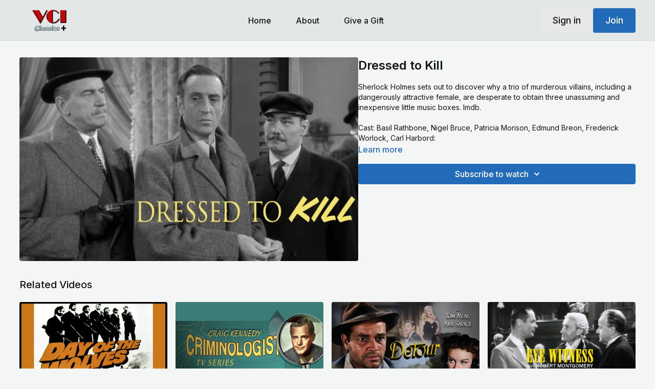

--- FILE ---
content_type: text/vnd.turbo-stream.html; charset=utf-8
request_url: https://vciclassics.com/programs/dressed-to-kill-51246-d75054.turbo_stream?playlist_position=sidebar&preview=false
body_size: -281
content:
<turbo-stream action="update" target="program_show"><template>
  <turbo-frame id="program_player">
      <turbo-frame id="program_content" src="/programs/dressed-to-kill-51246-d75054/program_content?playlist_position=sidebar&amp;preview=false">
</turbo-frame></turbo-frame></template></turbo-stream>

--- FILE ---
content_type: text/html; charset=utf-8
request_url: https://vciclassics.com/programs/dressed-to-kill-51246-d75054/related
body_size: 11352
content:
<turbo-frame id="program_related" target="_top">

    <div class="container " data-area="program-related-videos">
      <div class="cbt-related mt-8  pb-16">
        <div class="cbt-related-title text-xl font-medium">Related Videos</div>
          <div class="mt-5 grid grid-cols-1 sm:grid-cols-2 md:grid-cols-3 lg:grid-cols-4 xl:grid-cols-4 gap-x-4 gap-y-6">
              <div data-area="related-video-item" class="">
                <swiper-slide
  data-card="video_3193867"
  data-custom="content-card"
  class="self-start hotwired"
    data-short-description="Six highly trained criminals invade a small town intent on cleaning the city out of money."
>

  <a class="card-image-container" data-turbo="true" data-turbo-prefetch="false" data-turbo-action="advance" data-turbo-frame="_top" onclick="window.CatalogAnalytics(&#39;clickContentItem&#39;, &#39;video&#39;, &#39;3193867&#39;, &#39;Related Videos&#39;); window.CatalogAnalytics(&#39;clickRelatedVideo&#39;, &#39;3193867&#39;, &#39;1&#39;, &#39;program_page&#39;)" href="/programs/day-of-the-wolves-d61ec6">
    <div class="image-container relative" data-test="catalog-card">
  <div class="relative image-content">
    <div aria-hidden="true" style="padding-bottom: 56%;"></div>
    <img loading="lazy" alt="Day Of The Wolves" decoding="async"
         src="https://alpha.uscreencdn.com/images/programs/3193867/horizontal/7bf495f1-f493-44f5-8402-bf1190c388f7.jpg?auto=webp&width=350"
         srcset="https://alpha.uscreencdn.com/images/programs/3193867/horizontal/7bf495f1-f493-44f5-8402-bf1190c388f7.jpg?auto=webp&width=350 350w,
            https://alpha.uscreencdn.com/images/programs/3193867/horizontal/7bf495f1-f493-44f5-8402-bf1190c388f7.jpg?auto=webp&width=700 2x,
            https://alpha.uscreencdn.com/images/programs/3193867/horizontal/7bf495f1-f493-44f5-8402-bf1190c388f7.jpg?auto=webp&width=1050 3x"
         class="card-image b-image absolute object-cover h-full top-0 left-0" style="opacity: 1;">
  </div>
    <div class="badge flex justify-center items-center text-white content-card-badge z-0">
      <span class="badge-item">01:31:48</span>
      <svg xmlns="http://www.w3.org/2000/svg" width="13" height="9" viewBox="0 0 13 9" fill="none" class="badge-item content-watched-icon" data-test="content-watched-icon">
  <path fill-rule="evenodd" clip-rule="evenodd" d="M4.99995 7.15142L12.0757 0.0756836L12.9242 0.924212L4.99995 8.84848L0.575684 4.42421L1.42421 3.57568L4.99995 7.15142Z" fill="currentColor"></path>
</svg>

    </div>

</div>
<div class="content-watched-overlay"></div>

</a>  <a class="card-title" data-turbo="true" data-turbo-prefetch="false" data-turbo-action="advance" data-turbo-frame="_top" title="Day Of The Wolves" aria-label="Day Of The Wolves" onclick="window.CatalogAnalytics(&#39;clickContentItem&#39;, &#39;video&#39;, &#39;3193867&#39;, &#39;Related Videos&#39;); window.CatalogAnalytics(&#39;clickRelatedVideo&#39;, &#39;3193867&#39;, &#39;1&#39;, &#39;program_page&#39;)" href="/programs/day-of-the-wolves-d61ec6">
    <span class="line-clamp-2">
      Day Of The Wolves
    </span>
</a></swiper-slide>


              </div>
              <div data-area="related-video-item" class="">
                <swiper-slide
  data-card="collection_3001166"
  data-custom="content-card"
  class="self-start hotwired"
    data-short-description="A prominent scientist uses his knowledge of chemistry and technology to solve difficult cases."
>

  <a class="card-image-container" data-turbo="true" data-turbo-prefetch="false" data-turbo-action="advance" data-turbo-frame="_top" onclick="window.CatalogAnalytics(&#39;clickContentItem&#39;, &#39;collection&#39;, &#39;3001166&#39;, &#39;Related Videos&#39;); window.CatalogAnalytics(&#39;clickRelatedVideo&#39;, &#39;3001166&#39;, &#39;2&#39;, &#39;program_page&#39;)" href="/programs/craig-kennedy">
    <div class="image-container relative" data-test="catalog-card">
  <div class="relative image-content">
    <div aria-hidden="true" style="padding-bottom: 56%;"></div>
    <img loading="lazy" alt="Craig Kennedy" decoding="async"
         src="https://alpha.uscreencdn.com/images/programs/3001166/horizontal/241fb44d-7aa2-40b3-bb27-c52e507f5cfd.jpg?auto=webp&width=350"
         srcset="https://alpha.uscreencdn.com/images/programs/3001166/horizontal/241fb44d-7aa2-40b3-bb27-c52e507f5cfd.jpg?auto=webp&width=350 350w,
            https://alpha.uscreencdn.com/images/programs/3001166/horizontal/241fb44d-7aa2-40b3-bb27-c52e507f5cfd.jpg?auto=webp&width=700 2x,
            https://alpha.uscreencdn.com/images/programs/3001166/horizontal/241fb44d-7aa2-40b3-bb27-c52e507f5cfd.jpg?auto=webp&width=1050 3x"
         class="card-image b-image absolute object-cover h-full top-0 left-0" style="opacity: 1;">
  </div>
    <div class="badge flex justify-center items-center text-white content-card-badge z-0">
      <svg xmlns="http://www.w3.org/2000/svg" fill="none" viewBox="0 0 16 16" class="badge-item collection-icon" height="16" width="16">
  <path fill="currentColor" d="M4.4 2.5a.6.6 0 01.6-.6h6a.6.6 0 110 1.2H5a.6.6 0 01-.6-.6zM2.9 4.5a.6.6 0 01.6-.6h9a.6.6 0 110 1.2h-9a.6.6 0 01-.6-.6z"></path>
  <path fill="currentColor" fill-rule="evenodd" d="M2 6.5a.5.5 0 01.5-.5h11a.5.5 0 01.5.5V12a2 2 0 01-2 2H4a2 2 0 01-2-2V6.5zm4.5 1.824a.2.2 0 01.29-.18l3.352 1.677a.2.2 0 010 .358L6.79 11.855a.2.2 0 01-.289-.178V8.324z" clip-rule="evenodd"></path>
</svg>

      <span class="badge-item">13</span>
      <svg xmlns="http://www.w3.org/2000/svg" width="13" height="9" viewBox="0 0 13 9" fill="none" class="badge-item content-watched-icon" data-test="content-watched-icon">
  <path fill-rule="evenodd" clip-rule="evenodd" d="M4.99995 7.15142L12.0757 0.0756836L12.9242 0.924212L4.99995 8.84848L0.575684 4.42421L1.42421 3.57568L4.99995 7.15142Z" fill="currentColor"></path>
</svg>

    </div>

</div>
<div class="content-watched-overlay"></div>

</a>  <a class="card-title" data-turbo="true" data-turbo-prefetch="false" data-turbo-action="advance" data-turbo-frame="_top" title="Craig Kennedy" aria-label="Craig Kennedy" onclick="window.CatalogAnalytics(&#39;clickContentItem&#39;, &#39;collection&#39;, &#39;3001166&#39;, &#39;Related Videos&#39;); window.CatalogAnalytics(&#39;clickRelatedVideo&#39;, &#39;3001166&#39;, &#39;2&#39;, &#39;program_page&#39;)" href="/programs/craig-kennedy">
    <span class="line-clamp-2">
      Craig Kennedy
    </span>
</a></swiper-slide>


              </div>
              <div data-area="related-video-item" class="">
                <swiper-slide
  data-card="video_3010610"
  data-custom="content-card"
  class="self-start hotwired"
    data-short-description="A good, but weak-willed man (Tom Neal) becomes entrapped in the machinations of an evil woman. "
>

  <a class="card-image-container" data-turbo="true" data-turbo-prefetch="false" data-turbo-action="advance" data-turbo-frame="_top" onclick="window.CatalogAnalytics(&#39;clickContentItem&#39;, &#39;video&#39;, &#39;3010610&#39;, &#39;Related Videos&#39;); window.CatalogAnalytics(&#39;clickRelatedVideo&#39;, &#39;3010610&#39;, &#39;3&#39;, &#39;program_page&#39;)" href="/programs/detour-1">
    <div class="image-container relative" data-test="catalog-card">
  <div class="relative image-content">
    <div aria-hidden="true" style="padding-bottom: 56%;"></div>
    <img loading="lazy" alt="Detour" decoding="async"
         src="https://alpha.uscreencdn.com/images/programs/3010610/horizontal/41d1c3ce-c7f5-4815-80f5-1e6c8c536513.jpg?auto=webp&width=350"
         srcset="https://alpha.uscreencdn.com/images/programs/3010610/horizontal/41d1c3ce-c7f5-4815-80f5-1e6c8c536513.jpg?auto=webp&width=350 350w,
            https://alpha.uscreencdn.com/images/programs/3010610/horizontal/41d1c3ce-c7f5-4815-80f5-1e6c8c536513.jpg?auto=webp&width=700 2x,
            https://alpha.uscreencdn.com/images/programs/3010610/horizontal/41d1c3ce-c7f5-4815-80f5-1e6c8c536513.jpg?auto=webp&width=1050 3x"
         class="card-image b-image absolute object-cover h-full top-0 left-0" style="opacity: 1;">
  </div>
    <div class="badge flex justify-center items-center text-white content-card-badge z-0">
      <span class="badge-item">01:07:59</span>
      <svg xmlns="http://www.w3.org/2000/svg" width="13" height="9" viewBox="0 0 13 9" fill="none" class="badge-item content-watched-icon" data-test="content-watched-icon">
  <path fill-rule="evenodd" clip-rule="evenodd" d="M4.99995 7.15142L12.0757 0.0756836L12.9242 0.924212L4.99995 8.84848L0.575684 4.42421L1.42421 3.57568L4.99995 7.15142Z" fill="currentColor"></path>
</svg>

    </div>

</div>
<div class="content-watched-overlay"></div>

</a>  <a class="card-title" data-turbo="true" data-turbo-prefetch="false" data-turbo-action="advance" data-turbo-frame="_top" title="Detour" aria-label="Detour" onclick="window.CatalogAnalytics(&#39;clickContentItem&#39;, &#39;video&#39;, &#39;3010610&#39;, &#39;Related Videos&#39;); window.CatalogAnalytics(&#39;clickRelatedVideo&#39;, &#39;3010610&#39;, &#39;3&#39;, &#39;program_page&#39;)" href="/programs/detour-1">
    <span class="line-clamp-2">
      Detour
    </span>
</a></swiper-slide>


              </div>
              <div data-area="related-video-item" class="">
                <swiper-slide
  data-card="video_3040298"
  data-custom="content-card"
  class="self-start hotwired"
    data-short-description="A New York lawyer who comes to England to help a friend, wrongly accused of murder."
>

  <a class="card-image-container" data-turbo="true" data-turbo-prefetch="false" data-turbo-action="advance" data-turbo-frame="_top" onclick="window.CatalogAnalytics(&#39;clickContentItem&#39;, &#39;video&#39;, &#39;3040298&#39;, &#39;Related Videos&#39;); window.CatalogAnalytics(&#39;clickRelatedVideo&#39;, &#39;3040298&#39;, &#39;4&#39;, &#39;program_page&#39;)" href="/programs/eye-witness-71596-6620d2">
    <div class="image-container relative" data-test="catalog-card">
  <div class="relative image-content">
    <div aria-hidden="true" style="padding-bottom: 56%;"></div>
    <img loading="lazy" alt="Eye Witness" decoding="async"
         src="https://alpha.uscreencdn.com/images/programs/3040298/horizontal/541a0f6c-6189-45e2-976a-c5c7608c6b80.jpg?auto=webp&width=350"
         srcset="https://alpha.uscreencdn.com/images/programs/3040298/horizontal/541a0f6c-6189-45e2-976a-c5c7608c6b80.jpg?auto=webp&width=350 350w,
            https://alpha.uscreencdn.com/images/programs/3040298/horizontal/541a0f6c-6189-45e2-976a-c5c7608c6b80.jpg?auto=webp&width=700 2x,
            https://alpha.uscreencdn.com/images/programs/3040298/horizontal/541a0f6c-6189-45e2-976a-c5c7608c6b80.jpg?auto=webp&width=1050 3x"
         class="card-image b-image absolute object-cover h-full top-0 left-0" style="opacity: 1;">
  </div>
    <div class="badge flex justify-center items-center text-white content-card-badge z-0">
      <span class="badge-item">01:40:05</span>
      <svg xmlns="http://www.w3.org/2000/svg" width="13" height="9" viewBox="0 0 13 9" fill="none" class="badge-item content-watched-icon" data-test="content-watched-icon">
  <path fill-rule="evenodd" clip-rule="evenodd" d="M4.99995 7.15142L12.0757 0.0756836L12.9242 0.924212L4.99995 8.84848L0.575684 4.42421L1.42421 3.57568L4.99995 7.15142Z" fill="currentColor"></path>
</svg>

    </div>

</div>
<div class="content-watched-overlay"></div>

</a>  <a class="card-title" data-turbo="true" data-turbo-prefetch="false" data-turbo-action="advance" data-turbo-frame="_top" title="Eye Witness" aria-label="Eye Witness" onclick="window.CatalogAnalytics(&#39;clickContentItem&#39;, &#39;video&#39;, &#39;3040298&#39;, &#39;Related Videos&#39;); window.CatalogAnalytics(&#39;clickRelatedVideo&#39;, &#39;3040298&#39;, &#39;4&#39;, &#39;program_page&#39;)" href="/programs/eye-witness-71596-6620d2">
    <span class="line-clamp-2">
      Eye Witness
    </span>
</a></swiper-slide>


              </div>
          </div>
        </div>
      </div>
    </div>
</turbo-frame>

--- FILE ---
content_type: application/javascript
request_url: https://assets-gke.uscreencdn.com/vite/assets/header_controller-CrguB2cX.js
body_size: 481
content:
var r=Object.defineProperty;var a=(i,t,e)=>t in i?r(i,t,{enumerable:!0,configurable:!0,writable:!0,value:e}):i[t]=e;var s=(i,t,e)=>a(i,typeof t!="symbol"?t+"":t,e);import{C as l}from"./browser-BlFPUupV.js";import{d as n}from"./debounce-Ph90qHtL.js";import"./preload-helper-B8hUOznO.js";import"./isObject-CrIk3fyR.js";import"./isSymbol-Bnk66Y0z.js";const g=()=>window.matchMedia("(max-width: 767px)").matches;class c extends l{constructor(){super(...arguments);s(this,"checkOverflow",n(()=>{const e=this.navigationTarget.scrollWidth>this.navigationTarget.clientWidth;this.navigationLinksTarget.classList.toggle("invisible",e),this.navigationTarget.classList.toggle("overflow-hidden",e),this.toggleBurgerTarget.classList.toggle("!flex",e)},100));s(this,"syncHeaderHeight",n(()=>{let e=this.element.clientHeight;const o=document.querySelector("#admin-pane");o&&(e+=o.clientHeight),this.menuTarget.style.cssText=`${this.menuTarget.style.cssText}; --navigation-header-height: ${Math.round(e)+1}px`},100))}connect(){this.navigationResizeObserver=new ResizeObserver(this.checkOverflow),this.navigationResizeObserver.observe(this.navigationTarget),this.elementResizeObserver=new ResizeObserver(this.syncHeaderHeight),this.elementResizeObserver.observe(this.element),this.checkOverflow(),this.syncHeaderHeight(),this.onMenuToggle()}disconnect(){var e,o;(e=this.navigationResizeObserver)==null||e.disconnect(),(o=this.elementResizeObserver)==null||o.disconnect()}toggleSubmenuLinks(e){e.target.closest("a").nextElementSibling.classList.toggle("hidden")}onMenuToggle(){this.toggleTarget.checked&&this.configureScrollShadow(),g()&&(this.toggleTarget.checked?this.fixBody():this.unfixBody())}configureScrollShadow(){this.menuNavigationTarget.scrollHeight>this.menuNavigationTarget.clientHeight?(console.log("scroll shadow"),this.menuNavigationScrollShadowTarget.setAttribute("aria-hidden","false")):(console.log("no scroll shadow"),this.menuNavigationScrollShadowTarget.setAttribute("aria-hidden","true"))}fixBody(){document.body.style.top=`-${window.scrollY}px`,document.body.style.left="0",document.body.style.right="0",document.body.style.position="fixed"}unfixBody(){if(document.body.style.position!=="fixed")return;const e=document.body.style.top;document.body.style.position="",document.body.style.top="",document.body.style.left="",document.body.style.right="",window.scrollTo(0,parseInt(e||"0")*-1)}onScrollAnchorChange(e){this.toggleTarget.checked&&this.menuNavigationScrollShadowTarget.setAttribute("aria-hidden",e.target.visible.toString())}}s(c,"targets",["navigation","navigationLinks","toggle","toggleBurger","menu","menuNavigation","menuNavigationScrollShadow"]);export{c as default};
//# sourceMappingURL=header_controller-CrguB2cX.js.map
